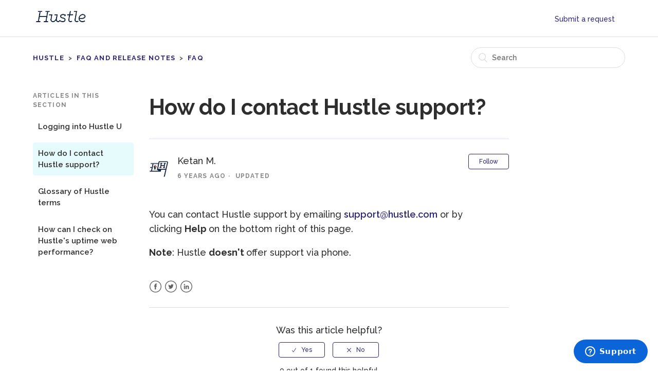

--- FILE ---
content_type: text/html; charset=utf-8
request_url: https://help.hustle.com/hc/en-us/articles/360042939013-How-do-I-contact-Hustle-support
body_size: 4711
content:
<!DOCTYPE html>
<html dir="ltr" lang="en-US">
<head>
  <meta charset="utf-8" />
  <!-- v26867 -->


  <title>How do I contact Hustle support? &ndash; Hustle</title>

  <meta name="csrf-param" content="authenticity_token">
<meta name="csrf-token" content="">

  <meta name="description" content="You can contact Hustle support by emailing support@hustle.com or by clicking Help on the bottom right of this page. Note: Hustle doesn't..." /><meta property="og:image" content="https://help.hustle.com/hc/theming_assets/01HZPP75E9PXKR8145C0NEV9DT" />
<meta property="og:type" content="website" />
<meta property="og:site_name" content="Hustle" />
<meta property="og:title" content="How do I contact Hustle support?" />
<meta property="og:description" content="You can contact Hustle support by emailing support@hustle.com or by clicking Help on the bottom right of this page.
Note: Hustle doesn't offer support via phone." />
<meta property="og:url" content="https://help.hustle.com/hc/en-us/articles/360042939013-How-do-I-contact-Hustle-support" />
<link rel="canonical" href="https://help.hustle.com/hc/en-us/articles/360042939013-How-do-I-contact-Hustle-support">
<link rel="alternate" hreflang="en-us" href="https://help.hustle.com/hc/en-us/articles/360042939013-How-do-I-contact-Hustle-support">
<link rel="alternate" hreflang="x-default" href="https://help.hustle.com/hc/en-us/articles/360042939013-How-do-I-contact-Hustle-support">

  <link rel="stylesheet" href="//static.zdassets.com/hc/assets/application-f34d73e002337ab267a13449ad9d7955.css" media="all" id="stylesheet" />
    <!-- Entypo pictograms by Daniel Bruce — www.entypo.com -->
    <link rel="stylesheet" href="//static.zdassets.com/hc/assets/theming_v1_support-e05586b61178dcde2a13a3d323525a18.css" media="all" />
  <link rel="stylesheet" type="text/css" href="/hc/theming_assets/1959487/114094155253/style.css?digest=23993025698071">

  <link rel="icon" type="image/x-icon" href="/hc/theming_assets/01HZPP75KTGGDQCDV6N65EH8J0">

    <script src="//static.zdassets.com/hc/assets/jquery-ed472032c65bb4295993684c673d706a.js"></script>
    

  <meta content="width=device-width, initial-scale=1.0, maximum-scale=1.0, user-scalable=0" name="viewport" />
<link rel="preconnect" href="https://fonts.googleapis.com">
<link rel="preconnect" href="https://fonts.gstatic.com" crossorigin>
<link href="https://fonts.googleapis.com/css2?family=Raleway:wght@500;600;700&display=swap" rel="stylesheet">


<script type="text/javascript">
  window.zESettings = {
   webWidget: {
    color: {
     bypassAccessibilityRequirement: true
    },
  chat: {
      suppress: true
    }
   }
  };
 </script>
  <script type="text/javascript" src="/hc/theming_assets/1959487/114094155253/script.js?digest=23993025698071"></script>
</head>
<body class="">
  
  
  

  
<!--This should be added at the very top -->
<div class="alertbox"></div>

<header class="header">
  <div class="logo">
    <a title="Home" href="/hc/en-us">
      <img src="/hc/theming_assets/01HZPP75E9PXKR8145C0NEV9DT" alt="Logo">
    </a>
  </div>
  <div class="nav-wrapper">
    <span class="icon-menu"></span>
    <nav class="user-nav" id="user-nav">
      <a class="submit-a-request" href="/hc/en-us/requests/new">Submit a request</a>
    </nav>
  </div>
</header>


  <main role="main">
    <div class="container-divider"></div>
<div class="container">
  <nav class="sub-nav">
    <ol class="breadcrumbs">
  
    <li title="Hustle">
      
        <a href="/hc/en-us">Hustle</a>
      
    </li>
  
    <li title="FAQ and release notes">
      
        <a href="/hc/en-us/categories/360003032714-FAQ-and-release-notes">FAQ and release notes</a>
      
    </li>
  
    <li title="FAQ">
      
        <a href="/hc/en-us/sections/360007052214-FAQ">FAQ</a>
      
    </li>
  
</ol>

    <form role="search" class="search" data-search="" action="/hc/en-us/search" accept-charset="UTF-8" method="get"><input type="hidden" name="utf8" value="&#x2713;" autocomplete="off" /><input type="hidden" name="category" id="category" value="360003032714" autocomplete="off" />
<input type="search" name="query" id="query" placeholder="Search" aria-label="Search" /></form>
  </nav>

  <div class="article-container" id="article-container">
    <section class="article-sidebar">
      <section class="section-articles collapsible-sidebar">
        <h3 class="collapsible-sidebar-title sidenav-title">Articles in this section</h3>
        <ul>
          
          	
            <li>
              <a href="/hc/en-us/articles/4418902079639-Logging-into-Hustle-U" class="sidenav-item ">Logging into Hustle U</a>
            </li>
           
          
          	
            <li>
              <a href="/hc/en-us/articles/360042939013-How-do-I-contact-Hustle-support" class="sidenav-item current-article">How do I contact Hustle support?</a>
            </li>
           
          
          	
            <li>
              <a href="/hc/en-us/articles/115000523034-Glossary-of-Hustle-terms" class="sidenav-item ">Glossary of Hustle terms</a>
            </li>
           
          
          	
            <li>
              <a href="/hc/en-us/articles/115001688453-How-can-I-check-on-Hustle-s-uptime-web-performance" class="sidenav-item ">How can I check on Hustle&#39;s uptime web performance?</a>
            </li>
           
          
        </ul>
        
      </section>
    </section>

    <article class="article">
      <header class="article-header">
        <h1 title="How do I contact Hustle support?" class="article-title">
          How do I contact Hustle support?
          
        </h1>

        <div class="article-author">
          <div class="avatar article-avatar">
            
            <img src="https://help.hustle.com/system/photos/361850725814/Hustle_BLM_flag__1_.png" alt="Avatar" class="user-avatar"/>
          </div>
          <div class="article-meta">
            
              Ketan M.
            

            <ul class="meta-group">
              
                <li class="meta-data"><time datetime="2020-02-03T22:44:58Z" title="2020-02-03T22:44:58Z" data-datetime="relative">February 03, 2020 22:44</time></li>
                <li class="meta-data">Updated</li>
              
            </ul>
          </div>
        </div>
        <a class="article-subscribe" title="Opens a sign-in dialog" rel="nofollow" role="button" data-auth-action="signin" aria-selected="false" href="/hc/en-us/articles/360042939013-How-do-I-contact-Hustle-support/subscription.html">Follow</a>
      </header>

      <section class="article-info">
        <div class="article-content">
          <div class="article-body"><p>You can contact Hustle support by emailing <a href="mailto:support@hustle.com">support@hustle.com</a>&nbsp;or by clicking&nbsp;<strong>Help </strong>on the bottom right of this page.</p>
<p><strong>Note</strong>: Hustle&nbsp;<strong>doesn't&nbsp;</strong>offer support via phone.</p></div>

          <div class="article-attachments">
            <ul class="attachments">
              
            </ul>
          </div>
        </div>
      </section>

      <footer>
        <div class="article-footer">
          <div class="article-share">
  <ul class="share">
    <li><a href="https://www.facebook.com/share.php?title=How+do+I+contact+Hustle+support%3F&u=https%3A%2F%2Fhelp.hustle.com%2Fhc%2Fen-us%2Farticles%2F360042939013-How-do-I-contact-Hustle-support" class="share-facebook">Facebook</a></li>
    <li><a href="https://twitter.com/share?lang=en&text=How+do+I+contact+Hustle+support%3F&url=https%3A%2F%2Fhelp.hustle.com%2Fhc%2Fen-us%2Farticles%2F360042939013-How-do-I-contact-Hustle-support" class="share-twitter">Twitter</a></li>
    <li><a href="https://www.linkedin.com/shareArticle?mini=true&source=Hustle&title=How+do+I+contact+Hustle+support%3F&url=https%3A%2F%2Fhelp.hustle.com%2Fhc%2Fen-us%2Farticles%2F360042939013-How-do-I-contact-Hustle-support" class="share-linkedin">LinkedIn</a></li>
  </ul>

</div>
          
        </div>
        
          <div class="article-votes">
            <span class="article-votes-question">Was this article helpful?</span>
            <div class="article-votes-controls" role='radiogroup'>
              <a class="button article-vote article-vote-up" data-auth-action="signin" aria-selected="false" role="radio" rel="nofollow" title="Yes" href="https://hustle.zendesk.com/access?brand_id=114094155253&amp;return_to=https%3A%2F%2Fhelp.hustle.com%2Fhc%2Fen-us%2Farticles%2F360042939013-How-do-I-contact-Hustle-support"></a>
              <a class="button article-vote article-vote-down" data-auth-action="signin" aria-selected="false" role="radio" rel="nofollow" title="No" href="https://hustle.zendesk.com/access?brand_id=114094155253&amp;return_to=https%3A%2F%2Fhelp.hustle.com%2Fhc%2Fen-us%2Farticles%2F360042939013-How-do-I-contact-Hustle-support"></a>
            </div>
            <small class="article-votes-count">
              <span class="article-vote-label">0 out of 1 found this helpful</span>
            </small>
          </div>
        

        <div class="article-more-questions">
          Have more questions? <a href="/hc/en-us/requests/new">Submit a request</a>
        </div>
        <div class="article-return-to-top">
          <a href="#article-container">Return to top<span class="icon-arrow-up"></span></a>
        </div>
      </footer>

      <section class="article-relatives">
        
  <section class="related-articles">
    
      <h3 class="related-articles-title">Related articles</h3>
    
    <ul>
      
        <li>
          <a href="/hc/en-us/related/click?data=[base64]%3D%3D--8f4dc006922c7fe818171d06d813485093c4822c" rel="nofollow">How do I change my Hustle phone number?</a>
        </li>
      
        <li>
          <a href="/hc/en-us/related/click?data=[base64]%3D%3D--ba50a2af0bf28531526af22d40620d94171c655a" rel="nofollow">How do I text using the Hustle web app?</a>
        </li>
      
        <li>
          <a href="/hc/en-us/related/click?data=BAh7CjobZGVzdGluYXRpb25fYXJ0aWNsZV9pZGwrCGZ%2Fz9JTADoYcmVmZXJyZXJfYXJ0aWNsZV9pZGwrCIVCO9RTADoLbG9jYWxlSSIKZW4tdXMGOgZFVDoIdXJsSSI2L2hjL2VuLXVzL2FydGljbGVzLzM2MDAxOTA5OTQ5NC1BZ2VudC1RdWljay1TdGFydAY7CFQ6CXJhbmtpCA%3D%3D--6f9fa987826db734300ee2cfe72d13e9d3195914" rel="nofollow">Agent Quick Start</a>
        </li>
      
        <li>
          <a href="/hc/en-us/related/click?data=[base64]" rel="nofollow">Logging into Hustle U</a>
        </li>
      
        <li>
          <a href="/hc/en-us/related/click?data=[base64]%3D%3D--c46d802e45fa31ff6f1bc22f316b967fd3e0923d" rel="nofollow">How do I create a Hustle Account?</a>
        </li>
      
    </ul>
  </section>


      </section>
    </article>
  </div>
</div>

  </main>

  <footer class="footer">
</footer>



  <!-- / -->

  
  <script src="//static.zdassets.com/hc/assets/en-us.bbb3d4d87d0b571a9a1b.js"></script>
  

  <script type="text/javascript">
  /*

    Greetings sourcecode lurker!

    This is for internal Zendesk and legacy usage,
    we don't support or guarantee any of these values
    so please don't build stuff on top of them.

  */

  HelpCenter = {};
  HelpCenter.account = {"subdomain":"hustle","environment":"production","name":"Hustle"};
  HelpCenter.user = {"identifier":"da39a3ee5e6b4b0d3255bfef95601890afd80709","email":null,"name":"","role":"anonymous","avatar_url":"https://assets.zendesk.com/hc/assets/default_avatar.png","is_admin":false,"organizations":[],"groups":[]};
  HelpCenter.internal = {"asset_url":"//static.zdassets.com/hc/assets/","web_widget_asset_composer_url":"https://static.zdassets.com/ekr/snippet.js","current_session":{"locale":"en-us","csrf_token":null,"shared_csrf_token":null},"usage_tracking":{"event":"article_viewed","data":"[base64]--9ecf936e08b17d9bc8741af9fe3b3ad92aa2f2a1","url":"https://help.hustle.com/hc/activity"},"current_record_id":"360042939013","current_record_url":"/hc/en-us/articles/360042939013-How-do-I-contact-Hustle-support","current_record_title":"How do I contact Hustle support?","current_text_direction":"ltr","current_brand_id":114094155253,"current_brand_name":"Hustle","current_brand_url":"https://hustle.zendesk.com","current_brand_active":true,"current_path":"/hc/en-us/articles/360042939013-How-do-I-contact-Hustle-support","show_autocomplete_breadcrumbs":true,"user_info_changing_enabled":false,"has_user_profiles_enabled":false,"has_end_user_attachments":true,"user_aliases_enabled":false,"has_anonymous_kb_voting":false,"has_multi_language_help_center":true,"show_at_mentions":false,"embeddables_config":{"embeddables_web_widget":true,"embeddables_help_center_auth_enabled":false,"embeddables_connect_ipms":false},"answer_bot_subdomain":"static","gather_plan_state":"subscribed","has_article_verification":false,"has_gather":true,"has_ckeditor":false,"has_community_enabled":false,"has_community_badges":true,"has_community_post_content_tagging":false,"has_gather_content_tags":true,"has_guide_content_tags":true,"has_user_segments":true,"has_answer_bot_web_form_enabled":false,"has_garden_modals":false,"theming_cookie_key":"hc-da39a3ee5e6b4b0d3255bfef95601890afd80709-2-preview","is_preview":false,"has_search_settings_in_plan":true,"theming_api_version":1,"theming_settings":{"brand_color":"rgba(44, 37, 119, 1)","brand_text_color":"rgba(255, 255, 255, 1)","text_color":"rgba(46, 46, 46, 1)","link_color":"rgba(44, 37, 119, 1)","background_color":"#FFFFFF","heading_font":"'Helvetica Neue', Arial, Helvetica, sans-serif","text_font":"'Helvetica Neue', Arial, Helvetica, sans-serif","logo":"/hc/theming_assets/01HZPP75E9PXKR8145C0NEV9DT","favicon":"/hc/theming_assets/01HZPP75KTGGDQCDV6N65EH8J0","homepage_background_image":"/hc/theming_assets/01HZPP75QCC833SHDV5M70VK5A","community_background_image":"/hc/theming_assets/01HZPP75WKA7GH1PYS9P3TN9V9","community_image":"/hc/theming_assets/01HZPP760ZF96AA6C7AK2BC5CT"},"has_pci_credit_card_custom_field":false,"help_center_restricted":false,"is_assuming_someone_else":false,"flash_messages":[],"user_photo_editing_enabled":true,"user_preferred_locale":"en-us","base_locale":"en-us","login_url":"https://hustle.zendesk.com/access?brand_id=114094155253\u0026return_to=https%3A%2F%2Fhelp.hustle.com%2Fhc%2Fen-us%2Farticles%2F360042939013-How-do-I-contact-Hustle-support","has_alternate_templates":false,"has_custom_statuses_enabled":true,"has_hc_generative_answers_setting_enabled":true,"has_generative_search_with_zgpt_enabled":false,"has_suggested_initial_questions_enabled":false,"has_guide_service_catalog":true,"has_service_catalog_search_poc":false,"has_service_catalog_itam":false,"has_csat_reverse_2_scale_in_mobile":false,"has_knowledge_navigation":false,"has_unified_navigation":false,"has_unified_navigation_eap_access":false,"has_csat_bet365_branding":false,"version":"v26867","dev_mode":false};
</script>

  
  <script src="//static.zdassets.com/hc/assets/moment-3b62525bdab669b7b17d1a9d8b5d46b4.js"></script>
  <script src="//static.zdassets.com/hc/assets/hc_enduser-d7240b6eea31e24cbd47b3b04ab3c4c3.js"></script>
  
  
</body>
</html>

--- FILE ---
content_type: text/javascript; charset=utf-8
request_url: https://help.hustle.com/hc/theming_assets/1959487/114094155253/script.js?digest=23993025698071
body_size: 1600
content:

/*
 * jQuery v1.9.1 included
 */
  var oldIds = ["360016504973", "360016382314", "360013248853", "360022491213", "115000522794", "360013248873", "360013152394", "360013152414", "360006634514", "360016082214", "360013152374", "360010031334", "360039058613", "360013248893", "360022271934", "360006374693", "360008747794", "360014600373", "360016086134", "360016390374", "115000523234", "115000521613", "115002810114", "115003660054", "360000545994", "115000522914", "360005457174", "115000514193", "360022295293", "115000522934", "360003550233"];
  var newIds = ["360039054793", "360039054793", "115002089853", "360038562074", "360038562074", "115002089853", "115002089853", "360038562074", "360038562074", "115002089853", "360039054793", "115000521773", "360013152354", "115002089853", "360008898553", "360022272914", "360022272914", "360022272914", "360022272914", "360022271634", "360022271634", "115000522894", "115000522894", "360022271634", "360022271634", "115000522894", "115000543993", "115000513993", "115000513993", "360016182373", "360016182373"];

  for (var i = 0; i < oldIds.length; i++){
    if (window.location.href.indexOf(oldIds[i]) > -1) {
      window.location.href = 'https://help.hustle.com/hc/en-us/articles/' + newIds[i]; 
    }
  }

$(document).ready(function() {

  // social share popups
  $(".share a").click(function(e) {
    e.preventDefault();
    window.open(this.href, "", "height = 500, width = 500");
  });

  //send user role to Google Analytics 

  var userRole = HelpCenter.user.role;
  ga('set', 'dimension1', userRole);
  ga('set', 'dimension2', UserType);
  ga('set', 'dimension3', userLocale);
  ga('send', 'event', 'Help Center', 'Page view', {'nonInteraction': 1})

  // Capture search submit event
  $('form[role="search"]').on('submit', function(e) {
      var $this = $(this),
          query = $this.find('input[type="search"]').val().toLowerCase();
      ga('send', 'event', 'Search', 'Submit', query);

  // show form controls when the textarea receives focus or backbutton is used and value exists
  var $commentContainerTextarea = $(".comment-container textarea"),
    $commentContainerFormControls = $(".comment-form-controls, .comment-ccs");

  $commentContainerTextarea.one("focus", function() {
    $commentContainerFormControls.show();
  });

  if ($commentContainerTextarea.val() !== "") {
    $commentContainerFormControls.show();
  }

  // Expand Request comment form when Add to conversation is clicked
  var $showRequestCommentContainerTrigger = $(".request-container .comment-container .comment-show-container"),
    $requestCommentFields = $(".request-container .comment-container .comment-fields"),
    $requestCommentSubmit = $(".request-container .comment-container .request-submit-comment");

  $showRequestCommentContainerTrigger.on("click", function() {
    $showRequestCommentContainerTrigger.hide();
    $requestCommentFields.show();
    $requestCommentSubmit.show();
    $commentContainerTextarea.focus();
  });

  // Mark as solved button
  var $requestMarkAsSolvedButton = $(".request-container .mark-as-solved:not([data-disabled])"),
    $requestMarkAsSolvedCheckbox = $(".request-container .comment-container input[type=checkbox]"),
    $requestCommentSubmitButton = $(".request-container .comment-container input[type=submit]");

  $requestMarkAsSolvedButton.on("click", function () {
    $requestMarkAsSolvedCheckbox.attr("checked", true);
    $requestCommentSubmitButton.prop("disabled", true);
    $(this).attr("data-disabled", true).closest("form").submit();
  });

  // Change Mark as solved text according to whether comment is filled
  var $requestCommentTextarea = $(".request-container .comment-container textarea");

  $requestCommentTextarea.on("keyup", function() {
    if ($requestCommentTextarea.val() !== "") {
      $requestMarkAsSolvedButton.text($requestMarkAsSolvedButton.data("solve-and-submit-translation"));
      $requestCommentSubmitButton.prop("disabled", false);
    } else {
      $requestMarkAsSolvedButton.text($requestMarkAsSolvedButton.data("solve-translation"));
      $requestCommentSubmitButton.prop("disabled", true);
    }
  });

  // Disable submit button if textarea is empty
  if ($requestCommentTextarea.val() === "") {
    $requestCommentSubmitButton.prop("disabled", true);
  }

  // Submit requests filter form in the request list page
  $("#request-status-select, #request-organization-select")
    .on("change", function() {
      search();
    });

  // Submit requests filter form in the request list page
  $("#quick-search").on("keypress", function(e) {
    if (e.which === 13) {
      search();
    }
  });

  function search() {
    window.location.search = $.param({
      query: $("#quick-search").val(),
      status: $("#request-status-select").val(),
      organization_id: $("#request-organization-select").val()
    });
  }

  $(".header .icon-menu").on("click", function(e) {
    e.stopPropagation();
    var menu = document.getElementById("user-nav");
    var isExpanded = menu.getAttribute("aria-expanded") === "true";
    menu.setAttribute("aria-expanded", !isExpanded);
  });

  if ($("#user-nav").children().length === 0) {
    $(".header .icon-menu").hide();
  }

  // Submit organization form in the request page
  $("#request-organization select").on("change", function() {
    this.form.submit();
  });

  // Toggles expanded aria to collapsible elements
  $(".collapsible-nav, .collapsible-sidebar").on("click", function(e) {
    e.stopPropagation();
    var isExpanded = this.getAttribute("aria-expanded") === "true";
    this.setAttribute("aria-expanded", !isExpanded);
  });
});

  // MW-Notification Banner
   $.get( "/api/v2/help_center/"+$('html').attr('lang').toLowerCase()+"/articles.json?label_names=alert" ).done(function( data ) {
     
   $.each(data.articles, function(index,item) {
     var bannerText = "Hustle Support will be hosting office hours via Zoom webinar 5/29. "
     var linkText = "Learn more."
     var url = '/hc/en-us/articles/360021393513-Hustle-Support-Team-s-Open-Office-Hours'
     
     var style1 = '<div class="ns-box ns-bar ns-effect-slidetop ns-type-notice ns-show"><div class="ns-box-inner"><i class="fa fa-bullhorn"></i></i><p>'+bannerText+'<a href="'+url+'">' + linkText + '</a></p></div><span class="ns-close"></span></div>'
           
     $('.alertbox').append(style1);
   });
   $('.ns-close').on('click',function(){
      $(".alertbox").remove();
    });
    
  });